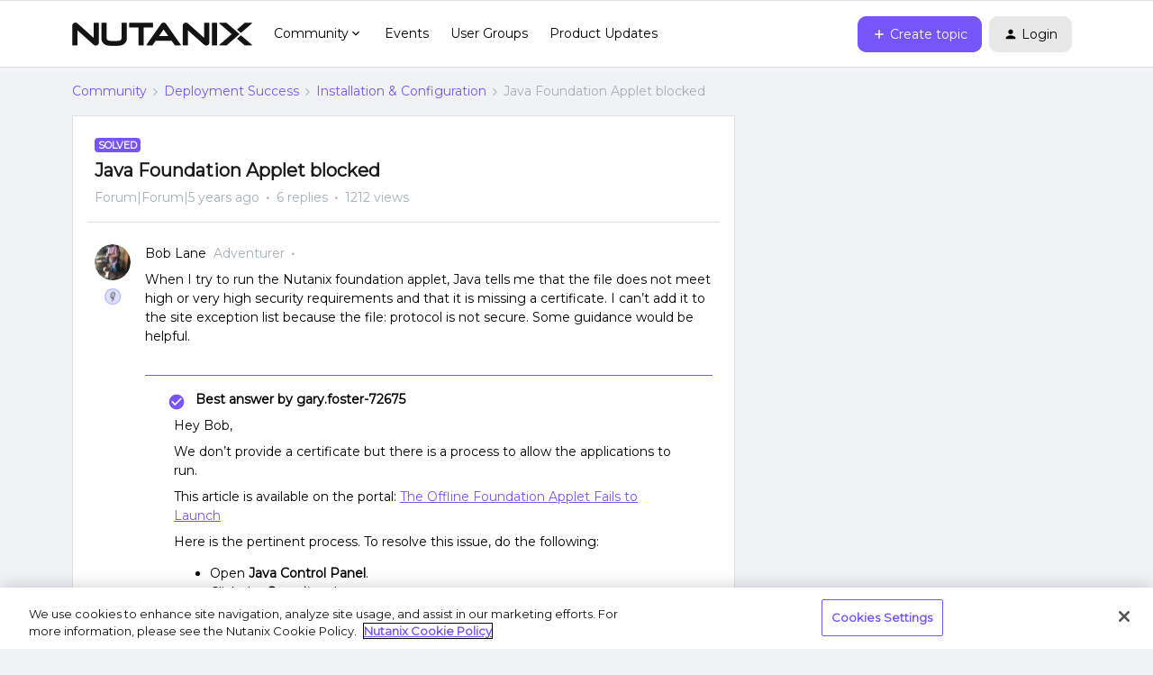

--- FILE ---
content_type: application/x-javascript;charset=utf-8
request_url: https://nutanixprod.112.2o7.net/b/ss/nutanix-prod/10/JS-2.27.0-LEWM/s5161024979947?AQB=1&ndh=1&pf=1&callback=s_c_il[1].doPostbacks&et=1&t=21%2F0%2F2026%209%3A49%3A35%203%200&d.&nsid=0&jsonv=1&.d&mid=77237997528231585574246121227964573534&ce=UTF-8&pageName=https%3A%2F%2Fnext.nutanix.com%2Finstallation-configuration-23%2Fjava-foundation-applet-blocked-38946%3Fsort%3Ddateline.desc&g=https%3A%2F%2Fnext.nutanix.com%2Finstallation-configuration-23%2Fjava-foundation-applet-blocked-38946%3Fsort%3Ddateline.desc&cc=USD&ch=next&server=next&events=event15%3D20%2Cevent8&c1=next&c3=https%3A%2F%2Fnext.nutanix.com%2Finstallation-configuration-23%2Fjava-foundation-applet-blocked-38946%3Fsort%3Ddateline.desc&v3=https%3A%2F%2Fnext.nutanix.com%2Finstallation-configuration-23%2Fjava-foundation-applet-blocked-38946%3Fsort%3Ddateline.desc&c4=77237997528231585574246121227964573534&v4=next%20%7C%20en&v5=next&v6=%2Finstallation-configuration-23%2Fjava-foundation-applet-blocked-38946&c7=https%3A%2F%2Fnext.nutanix.com%2Finstallation-configuration-23%2Fjava-foundation-applet-blocked-38946&v7=https%3A%2F%2Fnext.nutanix.com%2Finstallation-configuration-23%2Fjava-foundation-applet-blocked-38946%3Fsort%3Ddateline.desc&c13=20&v14=next&v15=en&v19=next.nutanix.com&v25=77237997528231585574246121227964573534&v28=https%3A%2F%2Fnext.nutanix.com%2Finstallation-configuration-23%2Fjava-foundation-applet-blocked-38946&v76=Logged%20Out&s=1280x720&c=24&j=1.6&v=N&k=Y&bw=1280&bh=720&mcorgid=21CB300E5B1536270A495D34%40AdobeOrg&AQE=1
body_size: 2251
content:
if(s_c_il[1].doPostbacks)s_c_il[1].doPostbacks({"stuff":[],"uuid":"77642510545979666034187532932066794312","dcs_region":7,"tid":"wdxPRwcUSCg=","ibs":[{"id":"411","ttl":10080,"tag":"img","fireURLSync":1,"syncOnPage":1,"url":["//cm.everesttech.net/cm/dd?d_uuid=77642510545979666034187532932066794312"]},{"id":"22052","ttl":10080,"tag":"img","fireURLSync":0,"syncOnPage":0,"url":["//ml314.com/utsync.ashx?eid=50112&et=0&gdpr=0&gdpr_consent=&return=https%3A%2F%2Fdpm.demdex.net%2Fibs%3Adpid%3D22052%26dpuuid%3D[PersonID]"]},{"id":"144230","ttl":10080,"tag":"img","fireURLSync":0,"syncOnPage":0,"url":["//sync-tm.everesttech.net/upi/pid/5w3jqr4k?redir=https%3A%2F%2Fcm.g.doubleclick.net%2Fpixel%3Fgoogle_nid%3Dg8f47s39e399f3fe%26google_push%26google_sc%26google_hm%3D%24%7BTM_USER_ID_BASE64ENC_URLENC%7D"]},{"id":"144231","ttl":10080,"tag":"img","fireURLSync":0,"syncOnPage":0,"url":["//sync-tm.everesttech.net/upi/pid/btu4jd3a?redir=https%3A%2F%2Fpixel.rubiconproject.com%2Ftap.php%3Fv%3D7941%26nid%3D2243%26put%3D%24%7BUSER_ID%7D%26expires%3D90"]},{"id":"144232","ttl":10080,"tag":"img","fireURLSync":0,"syncOnPage":0,"url":["//sync-tm.everesttech.net/upi/pid/ZMAwryCI?redir=https%3A%2F%2Fdsum-sec.casalemedia.com%2Frum%3Fcm_dsp_id%3D88%26external_user_id%3D%24%7BTM_USER_ID%7D"]},{"id":"144233","ttl":10080,"tag":"img","fireURLSync":0,"syncOnPage":0,"url":["//sync-tm.everesttech.net/upi/pid/UH6TUt9n?redir=https%3A%2F%2Fib.adnxs.com%2Fsetuid%3Fentity%3D158%26code%3D%24%7BTM_USER_ID%7D"]},{"id":"144234","ttl":10080,"tag":"img","fireURLSync":0,"syncOnPage":0,"url":["//sync-tm.everesttech.net/upi/pid/ny75r2x0?redir=https%3A%2F%2Fus-u.openx.net%2Fw%2F1.0%2Fsd%3Fid%3D537148856%26val%3D%24%7BTM_USER_ID%7D"]},{"id":"144235","ttl":10080,"tag":"img","fireURLSync":0,"syncOnPage":0,"url":["//sync-tm.everesttech.net/upi/pid/b9pj45k4?redir=https%3A%2F%2Fimage2.pubmatic.com%2FAdServer%2FPug%3Fvcode%3Dbz0yJnR5cGU9MSZqcz0xJmNvZGU9MjE5MSZ0bD0yNTkyMDA%3D%26piggybackCookie%3D%24%7BUSER_ID%7D"]},{"id":"144236","ttl":10080,"tag":"img","fireURLSync":0,"syncOnPage":0,"url":["//sync-tm.everesttech.net/upi/pid/h0r58thg?redir=https%3A%2F%2Fsync.search.spotxchange.com%2Fpartner%3Fadv_id%3D6409%26uid%3D%24%7BUSER_ID%7D%26img%3D1"]},{"id":"144237","ttl":10080,"tag":"img","fireURLSync":0,"syncOnPage":0,"url":["//sync-tm.everesttech.net/upi/pid/r7ifn0SL?redir=https%3A%2F%2Fwww.facebook.com%2Ffr%2Fb.php%3Fp%3D1531105787105294%26e%3D%24%7BTM_USER_ID%7D%26t%3D2592000%26o%3D0"]}],"dpcalls":[]});
